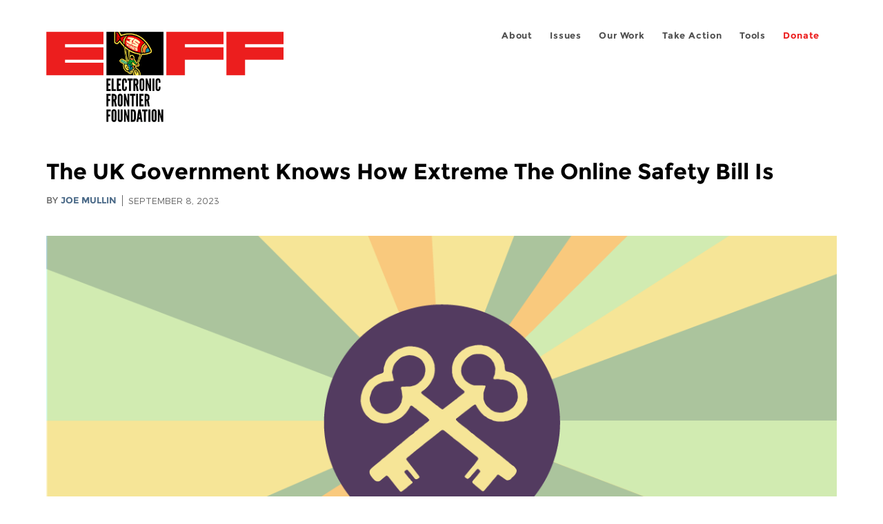

--- FILE ---
content_type: text/html; charset=utf-8
request_url: https://www.eff.org/el/deeplinks/2023/09/uk-government-knows-how-extreme-online-safety-bill
body_size: 13005
content:
<!DOCTYPE html>
  <!--[if IEMobile 7]><html class="no-js ie iem7" lang="en" dir="ltr"><![endif]-->
  <!--[if lte IE 6]><html class="no-js ie lt-ie9 lt-ie8 lt-ie7" lang="en" dir="ltr"><![endif]-->
  <!--[if (IE 7)&(!IEMobile)]><html class="no-js ie lt-ie9 lt-ie8" lang="en" dir="ltr"><![endif]-->
  <!--[if IE 8]><html class="no-js ie lt-ie9" lang="en" dir="ltr"><![endif]-->
  <!--[if (gte IE 9)|(gt IEMobile 7)]><html class="no-js ie" lang="en" dir="ltr" prefix="fb: http://ogp.me/ns/fb# og: http://ogp.me/ns#"><![endif]-->
  <!--[if !IE]><!--><html class="no-js" lang="en" dir="ltr" prefix="fb: http://ogp.me/ns/fb# og: http://ogp.me/ns#"><!--<![endif]-->
<head>
  <meta charset="utf-8" />
<meta name="author" content="Joe Mullin" />
<link href="https://www.eff.org/deeplinks/2023/09/uk-government-knows-how-extreme-online-safety-bill" rel="alternate" hreflang="en" />
<link href="https://www.eff.org/deeplinks/2023/09/uk-government-knows-how-extreme-online-safety-bill?language=es" rel="alternate" hreflang="es" />
<link rel="shortcut icon" href="https://www.eff.org/sites/all/themes/frontier/favicon.ico" type="image/vnd.microsoft.icon" />
<link rel="profile" href="http://www.w3.org/1999/xhtml/vocab" />
<meta name="HandheldFriendly" content="true" />
<meta name="MobileOptimized" content="width" />
<meta http-equiv="cleartype" content="on" />
<link rel="apple-touch-icon-precomposed" href="https://www.eff.org/sites/all/themes/phoenix/apple-touch-icon-precomposed-114x114.png" sizes="114x114" />
<link rel="apple-touch-icon" href="https://www.eff.org/sites/all/themes/phoenix/apple-touch-icon.png" />
<link rel="apple-touch-icon-precomposed" href="https://www.eff.org/sites/all/themes/phoenix/apple-touch-icon-precomposed.png" />
<meta name="description" content="The bill would empower the U.K. government, in certain situations, to demand that online platforms use government-approved software to search through all users’ photos, files, and messages, scanning for illegal content. Online services that don’t comply can be subject to extreme penalties, including criminal penalties." />
<meta name="viewport" content="width=device-width" />
<link rel="canonical" href="https://www.eff.org/deeplinks/2023/09/uk-government-knows-how-extreme-online-safety-bill" />
<meta name="generator" content="Drupal 7 (http://drupal.org)" />
<link rel="shortlink" href="https://www.eff.org/node/108820" />
<meta property="og:site_name" content="Electronic Frontier Foundation" />
<meta property="og:type" content="article" />
<meta property="og:title" content="The UK Government Knows How Extreme The Online Safety Bill Is" />
<meta property="og:url" content="https://www.eff.org/deeplinks/2023/09/uk-government-knows-how-extreme-online-safety-bill" />
<meta property="og:description" content="The bill would empower the U.K. government, in certain situations, to demand that online platforms use government-approved software to search through all users’ photos, files, and messages, scanning for illegal content. Online services that don’t comply can be subject to extreme penalties, including criminal penalties." />
<meta property="og:updated_time" content="2025-10-30T16:31:11-07:00" />
<meta property="og:image" content="https://www.eff.org/files/banner_library/OG-Encryption-DefendEncryption.png" />
<meta property="og:image:url" content="https://www.eff.org/files/banner_library/OG-Encryption-DefendEncryption.png" />
<meta property="og:image:secure_url" content="https://www.eff.org/files/banner_library/OG-Encryption-DefendEncryption.png" />
<meta property="og:image:type" content="image/png" />
<meta property="og:image:width" content="1200" />
<meta name="twitter:card" content="summary_large_image" />
<meta property="og:image:height" content="600" />
<meta name="twitter:site" content="@eff" />
<meta name="twitter:title" content="The UK Government Knows How Extreme The Online Safety Bill Is" />
<meta name="twitter:description" content="The bill would empower the U.K. government, in certain situations, to demand that online platforms use government-approved software to search through all users’ photos, files, and messages, scanning" />
<meta name="twitter:image" content="https://www.eff.org/files/banner_library/OG-Encryption-DefendEncryption.png" />
<meta name="twitter:image:width" content="1200" />
<meta name="twitter:image:height" content="600" />
<meta property="article:publisher" content="https://www.facebook.com/eff" />
<meta property="article:published_time" content="2023-09-08T17:15:52-07:00" />
<meta property="article:modified_time" content="2025-10-30T16:31:11-07:00" />
<meta itemprop="name" content="The UK Government Knows How Extreme The Online Safety Bill Is" />
<link rel="publisher" href="https://www.eff.org/" />
<meta itemprop="description" content="The bill would empower the U.K. government, in certain situations, to demand that online platforms use government-approved software to search through all users’ photos, files, and messages, scanning for illegal content. Online services that don’t comply can be subject to extreme penalties, including criminal penalties." />
<meta itemprop="image" content="https://www.eff.org/files/banner_library/OG-Encryption-DefendEncryption.png" />
  <title>The UK Government Knows How Extreme The Online Safety Bill Is | Electronic Frontier Foundation</title>
  <link type="text/css" rel="stylesheet" href="https://www.eff.org/files/css/css_ys5BgHL2TNyP6_lBf6AQ-QeeC9qTVIuIwGCz7AJJrJA.css" media="all" />
<link type="text/css" rel="stylesheet" href="https://www.eff.org/files/css/css_V3McJKq84FPXUFuViKaKZOcc8gTSkV2_ZXfIfELkuN4.css" media="all" />
<link type="text/css" rel="stylesheet" href="https://www.eff.org/files/css/css_kfXT8fL-c5E_QEO-LhU1d_l-l9go4nrJP9_oScaLr1Y.css" media="all" />
  <script>/**
 * @licstart The following is the entire license notice for the JavaScript
 * code in this page.
 *
 * Copyright (C) 2026  Electronic Frontier Foundation.
 *
 * The JavaScript code in this page is free software: you can redistribute
 * it and/or modify it under the terms of the GNU General Public License
 * (GNU GPL) as published by the Free Software Foundation, either version 3
 * of the License, or (at your option) any later version.  The code is
 * distributed WITHOUT ANY WARRANTY; without even the implied warranty of
 * MERCHANTABILITY or FITNESS FOR A PARTICULAR PURPOSE.  See the GNU GPL
 * for more details.
 *
 * As additional permission under GNU GPL version 3 section 7, you may
 * distribute non-source (e.g., minimized or compacted) forms of that code
 * without the copy of the GNU GPL normally required by section 4, provided
 * you include this license notice and a URL through which recipients can
 * access the Corresponding Source.
 *
 * @licend The above is the entire license notice for the JavaScript code
 * in this page.
 */
</script>
<script src="https://www.eff.org/files/js/js_qd8BaywA4mj4edyGLb52Px4-BwFqScI7dgPymNmaueA.js"></script>
<script src="https://www.eff.org/files/js/js_x2A4oj9_rCj5CWR_dGMHrobZW14ZVI9ruZKCDG7yyfM.js"></script>
<script src="https://www.eff.org/files/js/js_JnnBhcU_450W0hhr3R7PfHUC5xfoYmomQmnxDctMkS0.js"></script>
<script src="https://www.eff.org/files/js/js_g7t6BFiX3T9qjjMlQee69jfHL0muKHZPePq_j6OMDUA.js"></script>
<script src="https://www.eff.org/files/js/js_md9Q2Jg7iRdKo7Pq1Q7w1ueSSXHtr0mwNXdcBC7uaHU.js"></script>
<script>jQuery.extend(Drupal.settings, {"basePath":"\/","pathPrefix":"","setHasJsCookie":0,"lightbox2":{"rtl":"0","file_path":"\/(\\w\\w\/)public:\/","default_image":"\/sites\/all\/modules\/contrib\/lightbox2\/images\/brokenimage.jpg","border_size":10,"font_color":"000","box_color":"fff","top_position":"","overlay_opacity":"0.8","overlay_color":"000","disable_close_click":1,"resize_sequence":0,"resize_speed":10,"fade_in_speed":300,"slide_down_speed":10,"use_alt_layout":1,"disable_resize":0,"disable_zoom":1,"force_show_nav":0,"show_caption":1,"loop_items":1,"node_link_text":"","node_link_target":0,"image_count":"","video_count":"","page_count":"","lite_press_x_close":"press \u003Ca href=\u0022#\u0022 onclick=\u0022hideLightbox(); return FALSE;\u0022\u003E\u003Ckbd\u003Ex\u003C\/kbd\u003E\u003C\/a\u003E to close","download_link_text":"","enable_login":false,"enable_contact":false,"keys_close":"c x 27","keys_previous":"p 37","keys_next":"n 39","keys_zoom":"z","keys_play_pause":"32","display_image_size":"original","image_node_sizes":"()","trigger_lightbox_classes":"","trigger_lightbox_group_classes":"","trigger_slideshow_classes":"","trigger_lightframe_classes":"","trigger_lightframe_group_classes":"","custom_class_handler":0,"custom_trigger_classes":"","disable_for_gallery_lists":true,"disable_for_acidfree_gallery_lists":true,"enable_acidfree_videos":true,"slideshow_interval":5000,"slideshow_automatic_start":true,"slideshow_automatic_exit":true,"show_play_pause":true,"pause_on_next_click":false,"pause_on_previous_click":true,"loop_slides":false,"iframe_width":600,"iframe_height":400,"iframe_border":1,"enable_video":0,"useragent":"meta-externalagent\/1.1 (+https:\/\/developers.facebook.com\/docs\/sharing\/webmasters\/crawler)"},"responsive_menus":[{"selectors":"#header-sls-menu","container":"body","trigger_txt":"\u003Cspan class=\u0022mean-burger\u0022 \/\u003E\u003Cspan class=\u0022mean-burger\u0022 \/\u003E\u003Cspan class=\u0022mean-burger\u0022 \/\u003E","close_txt":"X","close_size":"18px","position":"right","media_size":"480","show_children":"1","expand_children":"0","expand_txt":"+","contract_txt":"-","remove_attrs":"1","responsive_menus_style":"mean_menu"}],"urlIsAjaxTrusted":{"\/search\/site":true},"piwikNoscript":{"image":"\u003Cimg style=\u0022position: absolute\u0022 src=\u0022https:\/\/anon-stats.eff.org\/js\/?idsite=1\u0026amp;rec=1\u0026amp;url=https%3A\/\/www.eff.org\/deeplinks\/2023\/09\/uk-government-knows-how-extreme-online-safety-bill\u0026amp;action_name=\u0026amp;urlref=\u0026amp;dimension2=blog\u0026amp;dimension3=108820\u0026amp;cvar=%7B%221%22%3A%5B%22author%22%2C%22855%22%5D%7D\u0022 width=\u00220\u0022 height=\u00220\u0022 alt=\u0022\u0022 \/\u003E"}});</script>
</head>
<body class="html not-front not-logged-in page-node page-node- page-node-108820 node-type-blog long-read-share-links  i18n-en section-deeplinks no-secondary-nav right-sidebar">
  <a href="#main-content" class="element-invisible element-focusable">Skip to main content</a>
    
<div id="mobile-nav" class="navigation">
  <div>
    <div class="panel-pane pane-main-nav-menu">
            <ul class="menu"><li class=""><a href="/about">About</a><ul class="menu"><li class="first leaf"><a href="/about/contact">Contact</a></li>
<li class="leaf"><a href="/press/contact">Press</a></li>
<li class="leaf"><a href="/about/staff" title="Details and contact information for the EFF&#039;s staff">People</a></li>
<li class="leaf"><a href="/about/opportunities">Opportunities</a></li>
<li class="last leaf"><a href="/35" title="">EFF&#039;s 35th Anniversary</a></li>
</ul></li>
<li class=""><a href="/work">Issues</a><ul class="menu"><li class="first leaf"><a href="/issues/free-speech">Free Speech</a></li>
<li class="leaf"><a href="/issues/privacy">Privacy</a></li>
<li class="leaf"><a href="/issues/innovation">Creativity and Innovation</a></li>
<li class="leaf"><a href="/issues/transparency">Transparency</a></li>
<li class="leaf"><a href="/issues/international">International</a></li>
<li class="last leaf"><a href="/issues/security">Security</a></li>
</ul></li>
<li class=""><a href="/updates">Our Work</a><ul class="menu"><li class="first leaf"><a href="/deeplinks">Deeplinks Blog</a></li>
<li class="leaf"><a href="/updates?type=press_release">Press Releases</a></li>
<li class="leaf"><a href="https://www.eff.org/events/list?type=event&amp;type=event" title="">Events</a></li>
<li class="leaf"><a href="/pages/legal-cases" title="">Legal Cases</a></li>
<li class="leaf"><a href="/updates?type=whitepaper">Whitepapers</a></li>
<li class="leaf"><a href="https://www.eff.org/how-to-fix-the-internet-podcast" title="">Podcast</a></li>
<li class="last leaf"><a href="https://www.eff.org/about/annual-reports-and-financials" title="">Annual Reports</a></li>
</ul></li>
<li class=""><a href="https://act.eff.org/">Take Action</a><ul class="menu"><li class="first leaf"><a href="https://act.eff.org/">Action Center</a></li>
<li class="leaf"><a href="https://efa.eff.org" title="">Electronic Frontier Alliance</a></li>
<li class="last leaf"><a href="/about/opportunities/volunteer">Volunteer</a></li>
</ul></li>
<li class=""><a href="/pages/tools">Tools</a><ul class="menu"><li class="first leaf"><a href="https://www.eff.org/pages/privacy-badger" title="">Privacy Badger</a></li>
<li class="leaf"><a href="https://www.eff.org/pages/surveillance-self-defense" title="">Surveillance Self-Defense</a></li>
<li class="leaf"><a href="https://www.eff.org/pages/certbot" title="">Certbot</a></li>
<li class="leaf"><a href="https://www.eff.org/pages/atlas-surveillance" title="">Atlas of Surveillance</a></li>
<li class="leaf"><a href="https://www.eff.org/pages/cover-your-tracks" title="">Cover Your Tracks</a></li>
<li class="leaf"><a href="https://sls.eff.org/" title="">Street Level Surveillance</a></li>
<li class="last leaf"><a href="/pages/apkeep" title="">apkeep</a></li>
</ul></li>
<li class=""><a href="https://supporters.eff.org/donate/join-eff-today" title="Donate to EFF">Donate</a><ul class="menu"><li class="first leaf"><a href="https://supporters.eff.org/donate/join-eff-today">Donate to EFF</a></li>
<li class="leaf"><a href="/givingsociety" title="">Giving Societies</a></li>
<li class="leaf"><a href="https://shop.eff.org">Shop</a></li>
<li class="leaf"><a href="https://www.eff.org/thanks#organizational_members" title="">Sponsorships</a></li>
<li class="leaf"><a href="https://www.eff.org/pages/other-ways-give-and-donor-support" title="">Other Ways to Give</a></li>
<li class="last leaf"><a href="/pages/membership-faq" title="Frequently Asked Questions and other information about EFF Memberships.">Membership FAQ</a></li>
</ul></li>
<li class=""><a href="https://supporters.eff.org/donate/site-m--h" title="Donate to EFF">Donate</a><ul class="menu"><li class="first leaf"><a href="https://supporters.eff.org/donate/site-m--h">Donate to EFF</a></li>
<li class="leaf"><a href="https://shop.eff.org" title="">Shop</a></li>
<li class="last leaf"><a href="https://www.eff.org/pages/other-ways-give-and-donor-support" title="">Other Ways to Give</a></li>
</ul></li>
</ul>    </div>
  </div>
  <hr/>
  <div id="mobile-signup">
    Email updates on news, actions,<br/>
    and events in your area.
  </div>
  <div id="mobile-signup-button">
    <a  href="https://eff.org/signup">Join EFF Lists</a>
  </div>
  <div id="mobile-footer-bottom">
    <div class="panel-pane pane-block pane-menu-menu-footer-bottom">
            <ul class="menu"><li class="first leaf"><a href="/copyright">Copyright (CC BY)</a></li>
<li class="leaf"><a href="/pages/trademark-and-brand-usage-policy" title="Trademark and Brand Usage Policy">Trademark</a></li>
<li class="leaf"><a href="/policy">Privacy Policy</a></li>
<li class="last leaf"><a href="/thanks">Thanks</a></li>
</ul>    </div>
  </div>
</div>

<div id="masthead-mobile-wrapper">
  <div id="masthead-mobile">
    <div class="branding">
      <div class="panel-pane pane-page-site-name">
            <a href="/">Electronic Frontier Foundation</a>    </div>
    </div>

    <div class="hamburger"></div>

    <div class="donate">
      <a href="https://supporters.eff.org/donate/site-m--m">Donate</a>
    </div>
  </div>
</div>

<div id="site_banner">
  </div>

<header id="header">
  <div id="page">
    <div id="masthead-wrapper">
      <div id="masthead">
        <div class="branding">
          <div class="panel-pane pane-page-site-name">
            <a href="/">Electronic Frontier Foundation</a>    </div>
        </div>
        <div id="main-menu-nav" class="navigation">
          <div>
            <div class="panel-pane pane-main-nav-menu">
            <ul class="menu"><li class=""><a href="/about">About</a><ul class="menu"><li class="first leaf"><a href="/about/contact">Contact</a></li>
<li class="leaf"><a href="/press/contact">Press</a></li>
<li class="leaf"><a href="/about/staff" title="Details and contact information for the EFF&#039;s staff">People</a></li>
<li class="leaf"><a href="/about/opportunities">Opportunities</a></li>
<li class="last leaf"><a href="/35" title="">EFF&#039;s 35th Anniversary</a></li>
</ul></li>
<li class=""><a href="/work">Issues</a><ul class="menu"><li class="first leaf"><a href="/issues/free-speech">Free Speech</a></li>
<li class="leaf"><a href="/issues/privacy">Privacy</a></li>
<li class="leaf"><a href="/issues/innovation">Creativity and Innovation</a></li>
<li class="leaf"><a href="/issues/transparency">Transparency</a></li>
<li class="leaf"><a href="/issues/international">International</a></li>
<li class="last leaf"><a href="/issues/security">Security</a></li>
</ul></li>
<li class=""><a href="/updates">Our Work</a><ul class="menu"><li class="first leaf"><a href="/deeplinks">Deeplinks Blog</a></li>
<li class="leaf"><a href="/updates?type=press_release">Press Releases</a></li>
<li class="leaf"><a href="https://www.eff.org/events/list?type=event&amp;type=event" title="">Events</a></li>
<li class="leaf"><a href="/pages/legal-cases" title="">Legal Cases</a></li>
<li class="leaf"><a href="/updates?type=whitepaper">Whitepapers</a></li>
<li class="leaf"><a href="https://www.eff.org/how-to-fix-the-internet-podcast" title="">Podcast</a></li>
<li class="last leaf"><a href="https://www.eff.org/about/annual-reports-and-financials" title="">Annual Reports</a></li>
</ul></li>
<li class=""><a href="https://act.eff.org/">Take Action</a><ul class="menu"><li class="first leaf"><a href="https://act.eff.org/">Action Center</a></li>
<li class="leaf"><a href="https://efa.eff.org" title="">Electronic Frontier Alliance</a></li>
<li class="last leaf"><a href="/about/opportunities/volunteer">Volunteer</a></li>
</ul></li>
<li class=""><a href="/pages/tools">Tools</a><ul class="menu"><li class="first leaf"><a href="https://www.eff.org/pages/privacy-badger" title="">Privacy Badger</a></li>
<li class="leaf"><a href="https://www.eff.org/pages/surveillance-self-defense" title="">Surveillance Self-Defense</a></li>
<li class="leaf"><a href="https://www.eff.org/pages/certbot" title="">Certbot</a></li>
<li class="leaf"><a href="https://www.eff.org/pages/atlas-surveillance" title="">Atlas of Surveillance</a></li>
<li class="leaf"><a href="https://www.eff.org/pages/cover-your-tracks" title="">Cover Your Tracks</a></li>
<li class="leaf"><a href="https://sls.eff.org/" title="">Street Level Surveillance</a></li>
<li class="last leaf"><a href="/pages/apkeep" title="">apkeep</a></li>
</ul></li>
<li class=""><a href="https://supporters.eff.org/donate/join-eff-today" title="Donate to EFF">Donate</a><ul class="menu"><li class="first leaf"><a href="https://supporters.eff.org/donate/join-eff-today">Donate to EFF</a></li>
<li class="leaf"><a href="/givingsociety" title="">Giving Societies</a></li>
<li class="leaf"><a href="https://shop.eff.org">Shop</a></li>
<li class="leaf"><a href="https://www.eff.org/thanks#organizational_members" title="">Sponsorships</a></li>
<li class="leaf"><a href="https://www.eff.org/pages/other-ways-give-and-donor-support" title="">Other Ways to Give</a></li>
<li class="last leaf"><a href="/pages/membership-faq" title="Frequently Asked Questions and other information about EFF Memberships.">Membership FAQ</a></li>
</ul></li>
<li class=""><a href="https://supporters.eff.org/donate/site-m--h" title="Donate to EFF">Donate</a><ul class="menu"><li class="first leaf"><a href="https://supporters.eff.org/donate/site-m--h">Donate to EFF</a></li>
<li class="leaf"><a href="https://shop.eff.org" title="">Shop</a></li>
<li class="last leaf"><a href="https://www.eff.org/pages/other-ways-give-and-donor-support" title="">Other Ways to Give</a></li>
</ul></li>
</ul>    </div>
          </div>
          <div id="search-box">
                      </div>
        </div>
      </div>
    </div>
  </div>
</header>

<noscript>
  <div class="primary-nav-nojs">
  </div>
</noscript>

<!-- See if there's anything above the banner -->
  <div class="above-banner">
    <div class="panel-pane pane-page-title">
            <h1>The UK Government Knows How Extreme The Online Safety Bill Is</h1>
    </div>
<div class="panel-pane pane-eff-content-type">
            DEEPLINKS BLOG    </div>
<div class="panel-pane pane-eff-author">
            <div class="byline">By <a href="/about/staff/joe-mullin">Joe Mullin</a></div><div class="date">September 8, 2023</div>    </div>
  </div>

<!-- See if there's anything in the banner -->
  <div class="banner-wrapper">
    <div class="panel-pane pane-banner  column">
            <div class="banner"><img src="https://www.eff.org/files/banner_library/OG-Encryption-DefendEncryption.png" alt="" /></div>    </div>
  </div>

  <div id="main-content">
    <div id="breadcrumb">
          </div>

          <div class="main-column">
            <div class="panel-pane pane-page-title">
            <h1>The UK Government Knows How Extreme The Online Safety Bill Is</h1>
    </div>
<div class="panel-pane pane-page-content">
            
<div class="long-read">
    <div class="onecol column content-wrapper">
      <div class="panel-pane pane-eff-share-blog mobile">
            <div class="share-links">
  <strong>Share It</strong>
  
  <a class="share-mastodon" href="https://mastodonshare.com/?text&url=https://www.eff.org/deeplinks/2023/09/uk-government-knows-how-extreme-online-safety-bill" target="_blank" ><span class="element-invisible">Share on Mastodon</span><i></i></a>
  <a class="share-twitter" href="https://twitter.com/intent/tweet?text=The%20UK%20Government%20Knows%20How%20Extreme%20The%20Online%20Safety%20Bill%20Is&amp;url=https%3A//www.eff.org/deeplinks/2023/09/uk-government-knows-how-extreme-online-safety-bill&amp;via=eff&amp;related=eff" target="_blank" title="Share on Twitter"><span class="element-invisible">Share on Twitter</span><i></i></a>
  <a class="share-facebook" href="https://www.facebook.com/share.php?u=https%3A//www.eff.org/deeplinks/2023/09/uk-government-knows-how-extreme-online-safety-bill&amp;title=The%20UK%20Government%20Knows%20How%20Extreme%20The%20Online%20Safety%20Bill%20Is" target="_blank" title="Share on Facebook"><span class="element-invisible">Share on Facebook</span><i></i></a>
  <a class="share-clipboard disabled" href="https://www.eff.org/deeplinks/2023/09/uk-government-knows-how-extreme-online-safety-bill" title="Copy to clipboard"><span class="element-invisible">Copy link</span><i></i></a>
  <div style="clear: both"></div>
</div>    </div>
    </div>

    <div class="onecol column content-banner">
      <div class="panel-pane pane-entity-field pane-node-field-banner-graphic">
            <div class="field field--name-field-banner-graphic field--type-image field--label-hidden"><div class="field__items"><div class="field__item even"><img src="https://www.eff.org/files/styles/resized_banner/public/banner_library/OG-Encryption-DefendEncryption.png?itok=bdxk6Y_n" width="1200" height="600" alt="" /></div></div></div>    </div>
    </div>

    <div class="onecol column content-wrapper">
      <div class="column main-content">
        <div class="panel-pane pane-entity-view pane-node">
            <article role="article" class="node node--blog node--promoted node--full node--blog--full">
  
  
  <div class="node__content">
    <div class="eff-translation-links"></div><div class="field field--name-body field--type-text-with-summary field--label-hidden"><div class="field__items"><div class="field__item even"><p><span>The </span><a href="https://bills.parliament.uk/bills/3137"><span>U.K.’s Online Safety Bill</span></a> (<span>OSB) has passed a critical final stage in the House of Lords, and envisions a potentially vast scheme to surveil internet users. </span></p>
<p><span>The bill would empower the U.K. government, in certain situations, to demand that online platforms use government-approved software to search through all users’ photos, files, and messages, scanning for illegal content. Online services that don’t comply can be subject to extreme penalties, including criminal penalties. </span></p>
<p><span>Such a backdoor scanning system can and will be exploited by bad actors. It will also <a href="https://www.eff.org/deeplinks/2022/08/googles-scans-private-photos-led-false-accusations-child-abuse">produce false positives</a>, leading to false accusations of child abuse that will have to be resolved. That’s why the OSB is incompatible with end-to-end encryption—and human rights. EFF has strongly <a href="https://www.eff.org/pages/uk-online-safety-bill-massive-threat-online-privacy-security-and-speech">opposed this bill</a> from the start. </span></p>
<p><span>Now, with the bill on the verge of becoming U.K. law, the U.K. government has sheepishly acknowledged that it may not be able to make use of some aspects of this law. During a </span><a href="https://hansard.parliament.uk/lords/2023-09-06/debates/4AC6A32E-0C53-46C7-A714-AD4165C484D7/OnlineSafetyBill"><span>final debate</span></a><span> over the bill, a representative of the government said that orders to scan user files “can be issued only where technically feasible,” as determined by Ofcom, the U.K.’s telecom regulatory agency. He also said any such order must be compatible with U.K. and European human rights law. </span></p>
<p><span>That’s a notable step back, since previously the same representative, Lord Parkinson of Whitley Bay, </span><a href="https://www.eff.org/deeplinks/2023/07/uk-government-very-close-eroding-encryption-worldwide"><span>said in a letter to the House of Lords</span></a><span> that the technology that would magically make invasive scanning co-exist with end-to-end encryption </span><i><span>already existed</span></i><span>. “We have seen companies develop such solutions for platforms with end-to-end encryption before,” wrote Lord Parkinson in that letter. </span></p>
<p><span>Now, Parkinson has come quite close to admitting that such technology does not, in fact, exist. On Tuesday, </span><a href="https://hansard.parliament.uk/lords/2023-09-06/debates/4AC6A32E-0C53-46C7-A714-AD4165C484D7/OnlineSafetyBill"><span>he said</span></a><span>: </span></p>
<blockquote><p><span>There is no intention by the Government to weaken the encryption technology used by platforms, and we have built strong safeguards into the Bill to ensure that users’ privacy is protected.</span></p>
<p><span>If appropriate technology which meets these requirements does not exist, Ofcom cannot require its use. That is why the powers include the ability for Ofcom to require companies to make best endeavors to develop or source a new solution. </span></p>
</blockquote>
<p><span>The same day that these public statements were made, </span><a href="https://www.ft.com/content/770e58b1-a299-4b7b-a129-bded8649a43b?shareType=nongift"><span>news</span></a> <a href="https://www.wired.com/story/britain-admits-defeat-online-safety-bill-encryption/"><span>outlets</span></a><span> reported that the U.K. government privately acknowledged that there is no technology that could examine end-to-end encrypted messages while respecting user privacy. </span></p>
<h3><b>People Need Privacy, Not Weak Promises</b></h3>
<p><span>Let’s be clear: weak statements by government ministers, such as the hedging from Lord Parkinson during this week’s debate, are no substitute for real privacy rights. </span></p>
<p><span>Nothing in the law’s text has changed. The OSB gives the U.K. government the right to order message and photo-scanning, and that will harm the privacy and security of internet users worldwide. These powers, enshrined in Clause 122 of the OSB, are now set to become law. After that, the regulator in charge of enforcing the law, Ofcom, will have to devise and publish a set of regulations regarding how the law will be enforced. </span></p>
<p><span>Several companies that provide end-to-end encrypted services </span><a href="https://element.io/blog/the-uks-online-safety-bill-undermines-everyones-safety/"><span>have said they will withdraw from the U.K.</span></a><span> if Ofcom actually takes the extreme choice of requiring examination of currently encrypted messages. Those companies include Meta-owned WhatsApp, Signal, and U.K.-based Element, among others. </span></p>
<p>While it’s the last minute, Members of Parliament still could introduce an amendment with real protections for user privacy, including an explicit protection for real end-to-end encryption.  </p>
<p><span>Failing that, Ofcom should publish regulations that make clear that there is no available technology that can allow for scanning of user data to co-exist with strong encryption and privacy. </span></p>
<p><span>Finally, lawmakers in other jurisdictions, including the United States, should take heed of the embarrassing result of passing a law that is not just deceptive, but unhinged from computational reality. The U.K. government has insisted that through software “magic,” a system in which they can examine or scan everything will also somehow be a privacy-protecting system. Faced with the reality of this contradiction, the government has turned to an 11th hour campaign to assure people that the powers it has demanded simply won’t be used.</span></p>

</div></div></div>  </div>

          </article>
    </div>
<div class="panel-pane pane-entity-field pane-node-field-issue">
          <h2 class="pane-title">Related Issues</h2>
        <div class="field field--name-field-issue field--type-taxonomy-term-reference field--label-hidden"><div class="field__items"><div class="field__item even"><a href="/issues/end-end-encryption">End-to-End Encryption</a></div><div class="field__item odd"><a href="/issues/privacy">Privacy</a></div><div class="field__item even"><a href="/issues/age-verification">Age Verification and Age Gating: Resource Hub</a></div></div></div>    </div>
<div class="panel-pane pane-eff-share-blog mobile">
            <div class="share-links">
  <strong>Share It</strong>
  
  <a class="share-mastodon" href="https://mastodonshare.com/?text&url=https://www.eff.org/deeplinks/2023/09/uk-government-knows-how-extreme-online-safety-bill" target="_blank" ><span class="element-invisible">Share on Mastodon</span><i></i></a>
  <a class="share-twitter" href="https://twitter.com/intent/tweet?text=The%20UK%20Government%20Knows%20How%20Extreme%20The%20Online%20Safety%20Bill%20Is&amp;url=https%3A//www.eff.org/deeplinks/2023/09/uk-government-knows-how-extreme-online-safety-bill&amp;via=eff&amp;related=eff" target="_blank" title="Share on Twitter"><span class="element-invisible">Share on Twitter</span><i></i></a>
  <a class="share-facebook" href="https://www.facebook.com/share.php?u=https%3A//www.eff.org/deeplinks/2023/09/uk-government-knows-how-extreme-online-safety-bill&amp;title=The%20UK%20Government%20Knows%20How%20Extreme%20The%20Online%20Safety%20Bill%20Is" target="_blank" title="Share on Facebook"><span class="element-invisible">Share on Facebook</span><i></i></a>
  <a class="share-clipboard disabled" href="https://www.eff.org/deeplinks/2023/09/uk-government-knows-how-extreme-online-safety-bill" title="Copy to clipboard"><span class="element-invisible">Copy link</span><i></i></a>
  <div style="clear: both"></div>
</div>    </div>
<div class="panel-pane pane-custom pane-1">
            <div data-form-id="6e937ff0-816d-f011-bec2-00224804004a" data-form-api-url="https://public-usa.mkt.dynamics.com/api/v1.0/orgs/94400758-7964-ef11-a66d-6045bd003934/landingpageforms" data-cached-form-url="https://assets-usa.mkt.dynamics.com/94400758-7964-ef11-a66d-6045bd003934/digitalassets/forms/6e937ff0-816d-f011-bec2-00224804004a"></div>
        <script src="https://cxppusa1formui01cdnsa01-endpoint.azureedge.net/usa/FormLoader/FormLoader.bundle.js"></script>

    </div>
<div class="panel-pane pane-views-panes pane-blog-related-content-panel-pane-1">
          <h2 class="pane-title">Related Updates</h2>
        <div class="view view-blog-related-content view-id-blog_related_content view-display-id-panel_pane_1 teaser-feed view-dom-id-83fbcd4e5fde2a352dd4eba85387a001">
        
  
  
      <div class="view-content">
        <div class="views-row views-row-1 views-row-odd views-row-first">
    <article role="article" class="node node--blog node--promoted node-teaser node--teaser node--blog--teaser">
      <header>
      <div class="field field--name-field-banner-graphic field--type-image field--label-hidden"><div class="field__items"><div class="field__item even"><div class="teaser-thumbnail"><a href="/deeplinks/2025/12/defending-encryption-us-and-abroad-2025-review"><img src="https://www.eff.org/files/styles/teaser/public/banner_library/yearinreview_1200x600px_banner_2025.jpg?itok=1K-kqXYa" width="500" height="250" alt="Bullhorn with &quot;2025 Year in Review&quot; coming out of it in bold letters" /></a></div></div></div></div><div class="node-content-type-byline blog"><a href="/updates?type=blog">Deeplinks Blog</a>
<span class="node-author"> by <a href="/about/staff/thorin-klosowski-0">Thorin Klosowski</a></span>
<span class="node-date"> | December 28, 2025</span>
</div>              <h3 class="node__title"><a href="/deeplinks/2025/12/defending-encryption-us-and-abroad-2025-review" rel="bookmark">Defending Encryption in the U.S. and Abroad: 2025 in Review</a></h3>
            
    </header>
  
  
  <div class="node__content">
    <div class="eff-translation-links"></div><div class="field field--name-body field--type-text-with-summary field--label-hidden"><div class="field__items"><div class="field__item even">Defending encryption has long been a bedrock of our work. Privacy in conversations or storing data is impossible without encryption. And this year we’ve seen attacks on these rights from all around the world.</div></div></div>  </div>

          </article>
  </div>
  <div class="views-row views-row-2 views-row-even">
    <article role="article" class="node node--blog node--promoted node-teaser node--teaser node--blog--teaser">
      <header>
      <div class="field field--name-field-banner-graphic field--type-image field--label-hidden"><div class="field__items"><div class="field__item even"><div class="teaser-thumbnail"><a href="/deeplinks/2025/12/after-years-controversy-eus-chat-control-nears-its-final-hurdle-what-know"><img src="https://www.eff.org/files/styles/teaser/public/banner_library/encryption-poc-chelsea-saunders.png?itok=q8_eaXs1" width="500" height="250" alt="People communicating on devices with encryption, art by Chelsea Saunders" /></a></div></div></div></div><div class="node-content-type-byline blog"><a href="/updates?type=blog">Deeplinks Blog</a>
<span class="node-author"> by <a href="/about/staff/christoph-schmon">Christoph Schmon</a>, <a href="/about/staff/thorin-klosowski-0">Thorin Klosowski</a></span>
<span class="node-date"> | December 3, 2025</span>
</div>              <h3 class="node__title"><a href="/deeplinks/2025/12/after-years-controversy-eus-chat-control-nears-its-final-hurdle-what-know" rel="bookmark">After Years of Controversy, the EU’s Chat Control Nears Its Final Hurdle: What to Know</a></h3>
            
    </header>
  
  
  <div class="node__content">
    <div class="eff-translation-links"></div><div class="field field--name-body field--type-text-with-summary field--label-hidden"><div class="field__items"><div class="field__item even">After a years-long battle, the European Commission’s “Chat Control” plan, which would mandate mass scanning and other encryption-breaking measures, at last codifies agreement on a position within the Council of the EU, representing EU States. The good news is that the most controversial part, the forced requirement to scan encrypted...</div></div></div>  </div>

          </article>
  </div>
  <div class="views-row views-row-3 views-row-odd">
    <article role="article" class="node node--blog node--promoted node-teaser node--teaser node--blog--teaser">
      <header>
      <div class="field field--name-field-banner-graphic field--type-image field--label-hidden"><div class="field__items"><div class="field__item even"><div class="teaser-thumbnail"><a href="/deeplinks/2025/10/once-again-chat-control-flails-after-strong-public-pressure"><img src="https://www.eff.org/files/styles/teaser/public/banner_library/OG-Encryption-DefendEncryption.png?itok=H8M3voMX" width="500" height="250" alt="" /></a></div></div></div></div><div class="node-content-type-byline blog"><a href="/updates?type=blog">Deeplinks Blog</a>
<span class="node-author"> by <a href="/about/staff/thorin-klosowski-0">Thorin Klosowski</a></span>
<span class="node-date"> | October 31, 2025</span>
</div>              <h3 class="node__title"><a href="/deeplinks/2025/10/once-again-chat-control-flails-after-strong-public-pressure" rel="bookmark">Once Again, Chat Control Flails After Strong Public Pressure</a></h3>
            
    </header>
  
  
  <div class="node__content">
    <div class="eff-translation-links"></div><div class="field field--name-body field--type-text-with-summary field--label-hidden"><div class="field__items"><div class="field__item even">The European Union Council pushed for a dangerous plan to scan encrypted messages, and once again people around the world called out the risks loudly enough that the current Danish presidency has decided to withdraw the plan.</div></div></div>  </div>

          </article>
  </div>
  <div class="views-row views-row-4 views-row-even">
    <article role="article" class="node node--blog node--promoted node-teaser node--teaser node--blog--teaser">
      <header>
      <div class="field field--name-field-banner-graphic field--type-image field--label-hidden"><div class="field__items"><div class="field__item even"><div class="teaser-thumbnail"><a href="/deeplinks/2025/10/when-ai-and-secure-chat-meet-users-deserve-strong-controls-over-how-they-interact"><img src="https://www.eff.org/files/styles/teaser/public/banner_library/2019-security.png?itok=0RuptOZF" width="500" height="250" alt="crossed keys security icon banner" title="crossed keys security icon banner" /></a></div></div></div></div><div class="node-content-type-byline blog"><a href="/updates?type=blog">Deeplinks Blog</a>
<span class="node-author"> by <a href="/about/staff/thorin-klosowski-0">Thorin Klosowski</a></span>
<span class="node-date"> | October 23, 2025</span>
</div>              <h3 class="node__title"><a href="/deeplinks/2025/10/when-ai-and-secure-chat-meet-users-deserve-strong-controls-over-how-they-interact" rel="bookmark">When AI and Secure Chat Meet, Users Deserve Strong Controls Over How They Interact</a></h3>
            
    </header>
  
  
  <div class="node__content">
    <div class="eff-translation-links"></div><div class="field field--name-body field--type-text-with-summary field--label-hidden"><div class="field__items"><div class="field__item even">Both Google and Apple are cramming new AI features into their phones and other devices, and neither company has offered clear ways to control which apps those AI systems can access. Recent issues around WhatsApp on both Android and iPhone demonstrate how these interactions can go sideways, risking revealing chat...</div></div></div>  </div>

          </article>
  </div>
  <div class="views-row views-row-5 views-row-odd">
    <article role="article" class="node node--blog node--promoted node-teaser node--teaser node--blog--teaser">
      <header>
      <div class="field field--name-field-banner-graphic field--type-image field--label-hidden"><div class="field__items"><div class="field__item even"><div class="teaser-thumbnail"><a href="/deeplinks/2025/10/uk-still-trying-backdoor-encryption-apple-users"><img src="https://www.eff.org/files/styles/teaser/public/banner_library/OG-Encryption-DefendEncryption.png?itok=H8M3voMX" width="500" height="250" alt="" /></a></div></div></div></div><div class="node-content-type-byline blog"><a href="/updates?type=blog">Deeplinks Blog</a>
<span class="node-author"> by <a href="/about/staff/thorin-klosowski-0">Thorin Klosowski</a></span>
<span class="node-date"> | October 1, 2025</span>
</div>              <h3 class="node__title"><a href="/deeplinks/2025/10/uk-still-trying-backdoor-encryption-apple-users" rel="bookmark">The UK Is Still Trying to Backdoor Encryption for Apple Users</a></h3>
            
    </header>
  
  
  <div class="node__content">
    <div class="eff-translation-links"></div><div class="field field--name-body field--type-text-with-summary field--label-hidden"><div class="field__items"><div class="field__item even"><p>The <a href="https://www.ft.com/content/d101fd62-14f9-4f51-beff-ea41e8794265?accessToken=zwAGQBl4pP6YkdPRAf1iFPlPUdO-_-pB6HlCZQ.MEYCIQDqJlwcbpQ4rrKlgeSJtbcTgqpW4uTX3yGMCHf2gdS0fQIhAMtU15LHqeHwAXTZ3wWJLDzI72kjsauSKc8OEDpim1Gx&amp;sharetype=gift&amp;token=3767767d-fe68-4911-a97e-c067715e061e">Financial Times reports that</a> the U.K. is once again demanding that Apple create a backdoor into its encrypted backup services. The only change <a href="https://www.eff.org/deeplinks/2025/02/uks-demands-apple-break-encryption-emergency-us-all">since the last time</a> they demanded this is that the order is allegedly limited to only apply to British users. That doesn’t make it...</p></div></div></div>  </div>

          </article>
  </div>
  <div class="views-row views-row-6 views-row-even">
    <article role="article" class="node node--blog node--promoted node-teaser node--teaser node--blog--teaser">
      <header>
      <div class="field field--name-field-banner-graphic field--type-image field--label-hidden"><div class="field__items"><div class="field__item even"><div class="teaser-thumbnail"><a href="/deeplinks/2025/09/chat-control-back-menu-eu-it-still-must-be-stopped-0"><img src="https://www.eff.org/files/styles/teaser/public/banner_library/encryption-poc-chelsea-saunders.png?itok=q8_eaXs1" width="500" height="250" alt="People communicating on devices with encryption, art by Chelsea Saunders" /></a></div></div></div></div><div class="node-content-type-byline blog"><a href="/updates?type=blog">Deeplinks Blog</a>
<span class="node-author"> by <a href="/about/staff/thorin-klosowski-0">Thorin Klosowski</a></span>
<span class="node-date"> | September 29, 2025</span>
</div>              <h3 class="node__title"><a href="/deeplinks/2025/09/chat-control-back-menu-eu-it-still-must-be-stopped-0" rel="bookmark">Chat Control Is Back on the Menu in the EU. It Still Must Be Stopped</a></h3>
            
    </header>
  
  
  <div class="node__content">
    <div class="eff-translation-links"></div><div class="field field--name-body field--type-text-with-summary field--label-hidden"><div class="field__items"><div class="field__item even"><p>The European Union Council is <a href="https://www.eff.org/deeplinks/2024/06/eu-council-presidents-last-ditch-effort-mass-scanning-must-be-rejected">once again debating</a> its controversial message scanning proposal, aka “Chat Control,” that would lead to the scanning of private conversations of billions of people. Chat Control, which EFF <a href="https://www.globalencryption.org/2024/05/joint-statement-on-the-dangers-of-the-may-2024-council-of-the-eu-compromise-proposal-on-eu-csam/">has strongly opposed</a> since it was <a href="https://www.eff.org/deeplinks/2022/05/eu-commissions-new-proposal-would-undermine-encryption-and-scan-our-messages">first introduced</a> in 2022, keeps being mildly tweaked...</p></div></div></div>  </div>

          </article>
  </div>
  <div class="views-row views-row-7 views-row-odd">
    <article role="article" class="node node--blog node--promoted node-teaser node--teaser node--blog--teaser">
      <header>
      <div class="field field--name-field-banner-graphic field--type-image field--label-hidden"><div class="field__items"><div class="field__item even"><div class="teaser-thumbnail"><a href="/deeplinks/2025/09/what-whatsapps-advanced-chat-privacy-really-does"><img src="https://www.eff.org/files/styles/teaser/public/banner_library/encryption-poc-chelsea-saunders.png?itok=q8_eaXs1" width="500" height="250" alt="People communicating on devices with encryption, art by Chelsea Saunders" /></a></div></div></div></div><div class="node-content-type-byline blog"><a href="/updates?type=blog">Deeplinks Blog</a>
<span class="node-author"> by <a href="/about/staff/thorin-klosowski-0">Thorin Klosowski</a></span>
<span class="node-date"> | September 2, 2025</span>
</div>              <h3 class="node__title"><a href="/deeplinks/2025/09/what-whatsapps-advanced-chat-privacy-really-does" rel="bookmark">What WhatsApp’s “Advanced Chat Privacy” Really Does</a></h3>
            
    </header>
  
  
  <div class="node__content">
    <div class="eff-translation-links"></div><div class="field field--name-body field--type-text-with-summary field--label-hidden"><div class="field__items"><div class="field__item even">In April, WhatsApp launched its “Advanced Chat Privacy” feature, which, once enabled, disables using certain AI features in chats and prevents conversations from being exported. Since its launch, an inaccurate viral post has been ping-ponging around social networks, creating confusion around what exactly it does.</div></div></div>  </div>

          </article>
  </div>
  <div class="views-row views-row-8 views-row-even">
    <article role="article" class="node node--blog node--promoted node-teaser node--teaser node--blog--teaser">
      <header>
      <div class="field field--name-field-banner-graphic field--type-image field--label-hidden"><div class="field__items"><div class="field__item even"><div class="teaser-thumbnail"><a href="/deeplinks/2025/07/radio-hobbyists-rejoice-good-news-lora-mesh"><img src="https://www.eff.org/files/styles/teaser/public/banner_library/icons-dweb-2.png?itok=dqODXZdA" width="500" height="250" alt="digital icons interconnected" /></a></div></div></div></div><div class="node-content-type-byline blog"><a href="/updates?type=blog">Deeplinks Blog</a>
<span class="node-author"> by <a href="/about/staff/william-budington">Bill Budington</a></span>
<span class="node-date"> | July 16, 2025</span>
</div>              <h3 class="node__title"><a href="/deeplinks/2025/07/radio-hobbyists-rejoice-good-news-lora-mesh" rel="bookmark">Radio Hobbyists, Rejoice! Good News for LoRa &amp; Mesh</a></h3>
            
    </header>
  
  
  <div class="node__content">
    <div class="eff-translation-links"></div><div class="field field--name-body field--type-text-with-summary field--label-hidden"><div class="field__items"><div class="field__item even">A set of radio devices and technologies are opening the doorway to new and revolutionary forms of communication. These have the potential to break down the over-reliance on traditional network hierarchies, and present collaborative alternatives where resistance to censorship, control and surveillance are baked into the network topography itself.</div></div></div>  </div>

          </article>
  </div>
  <div class="views-row views-row-9 views-row-odd">
    <article role="article" class="node node--blog node--promoted node-teaser node--teaser node--blog--teaser">
      <header>
      <div class="field field--name-field-banner-graphic field--type-image field--label-hidden"><div class="field__items"><div class="field__item even"><div class="teaser-thumbnail"><a href="/deeplinks/2025/06/how-cops-can-get-your-private-online-data"><img src="https://www.eff.org/files/styles/teaser/public/banner_library/police-surveillance-hat.jpg?itok=LKH-m4nf" width="500" height="250" alt="A silhouette of a police officer, with spying eye on his hat" /></a></div></div></div></div><div class="node-content-type-byline blog"><a href="/updates?type=blog">Deeplinks Blog</a>
<span class="node-author"> by <a href="/about/staff/rory-mir">Rory Mir</a>, <a href="/about/staff/aaron-mackey">Aaron Mackey</a></span>
<span class="node-date"> | June 26, 2025</span>
</div>              <h3 class="node__title"><a href="/deeplinks/2025/06/how-cops-can-get-your-private-online-data" rel="bookmark">How Cops Can Get Your Private Online Data</a></h3>
            
    </header>
  
  
  <div class="node__content">
    <div class="eff-translation-links"></div><div class="field field--name-body field--type-text-with-summary field--label-hidden"><div class="field__items"><div class="field__item even">Can the cops get your online data? In short, yes. There are a variety of US federal and state laws which give law enforcement powers to obtain information that you provided to online services. But, there are steps you as a user and/or as a service provider can take to...</div></div></div>  </div>

          </article>
  </div>
  <div class="views-row views-row-10 views-row-even views-row-last">
    <article role="article" class="node node--blog node--promoted node-teaser node--teaser node--blog--teaser">
      <header>
      <div class="field field--name-field-banner-graphic field--type-image field--label-hidden"><div class="field__items"><div class="field__item even"><div class="teaser-thumbnail"><a href="/deeplinks/2025/06/eff-european-commission-dont-resurrect-illegal-data-retention-mandates"><img src="https://www.eff.org/files/styles/teaser/public/banner_library/database-1.png?itok=JnUg-4RW" width="500" height="250" alt="" /></a></div></div></div></div><div class="node-content-type-byline blog"><a href="/updates?type=blog">Deeplinks Blog</a>
<span class="node-author"> by Svea Windwehr</span>
<span class="node-date"> | June 23, 2025</span>
</div>              <h3 class="node__title"><a href="/deeplinks/2025/06/eff-european-commission-dont-resurrect-illegal-data-retention-mandates" rel="bookmark">EFF to European Commission: Don’t Resurrect Illegal Data Retention Mandates</a></h3>
            
    </header>
  
  
  <div class="node__content">
    <div class="eff-translation-links"></div><div class="field field--name-body field--type-text-with-summary field--label-hidden"><div class="field__items"><div class="field__item even"><p>The mandatory retention of <a href="https://ssd.eff.org/module/why-metadata-matters">metadata</a> is an evergreen of European digital policy. Despite a number of rulings by Europe’s highest court, <a href="https://eur-lex.europa.eu/legal-content/en/TXT/?uri=CELEX:62012CJ0293">confirming</a> <a href="https://eur-lex.europa.eu/legal-content/en/TXT/?uri=CELEX:62015CA0203">again</a> <a href="https://eur-lex.europa.eu/legal-content/EN/TXT/?uri=CELEX:62018CJ0511">and</a> <a href="https://eur-lex.europa.eu/legal-content/en/TXT/?uri=CELEX:62020CJ0140">again</a> <a href="https://eur-lex.europa.eu/legal-content/en/TXT/?uri=CELEX:62019CA0793">the incompatibility</a> of general and indiscriminate data retention mandates with European fundamental rights, the European Commission is taking major...</p></div></div></div>  </div>

          </article>
  </div>
    </div>
  
  
  
  
  
  
</div>    </div>
      </div>

      <div class="column side-content">
        <div class="panel-pane pane-custom pane-2">
            <div data-form-id="fd676802-8178-f011-b4cb-000d3a373dfb" data-form-api-url="https://public-usa.mkt.dynamics.com/api/v1.0/orgs/94400758-7964-ef11-a66d-6045bd003934/landingpageforms" data-cached-form-url="https://assets-usa.mkt.dynamics.com/94400758-7964-ef11-a66d-6045bd003934/digitalassets/forms/fd676802-8178-f011-b4cb-000d3a373dfb"></div>
        <script src="https://cxppusa1formui01cdnsa01-endpoint.azureedge.net/usa/FormLoader/FormLoader.bundle.js"></script>

    </div>
<div class="panel-pane pane-eff-share-student-privacy">
            <div class="pane-eff-share-blog mobile"><div class="share-links"><a class="share-mastodon" href="https://mastodonshare.com/?text&text=The%20UK%20Government%20Knows%20How%20Extreme%20The%20Online%20Safety%20Bill%20Is%20%26url%3D&url=https%3A//www.eff.org/deeplinks/2023/09/uk-government-knows-how-extreme-online-safety-bill" target="_blank"><span class="element-invisible">Share on Mastodon</span><i></i></a><a class="share-twitter" href="https://twitter.com/intent/tweet?text=The%20UK%20Government%20Knows%20How%20Extreme%20The%20Online%20Safety%20Bill%20Is%20https%3A//www.eff.org/deeplinks/2023/09/uk-government-knows-how-extreme-online-safety-bill%20via%20%40EFF&related=eff" target="_blank"><span class="element-invisible">Share on X</span><i></i></a><a class="share-facebook" href="https://www.facebook.com/share.php?u=https%3A//www.eff.org/deeplinks/2023/09/uk-government-knows-how-extreme-online-safety-bill&title=The%20UK%20Government%20Knows%20How%20Extreme%20The%20Online%20Safety%20Bill%20Is" target="_blank"><span class="element-invisible">Share on Facebook</span><i></i></a></div></div>    </div>
<div class="panel-pane pane-sidebar-content">
            <div class="pane-node-field-issue"><h2>Related Issues</h2><div class="field__item"><a href="/issues/end-end-encryption">End-to-End Encryption</a></div><div class="field__item"><a href="/issues/privacy">Privacy</a></div><div class="field__item"><a href="/issues/age-verification">Age Verification and Age Gating: Resource Hub</a></div></div>    </div>
      </div>
    </div>

    <div class="onecol column content-footer">
          </div>

</div>
    </div>
      </div>

      <div class="clear-block"></div>

    </div>
    
    <p class="faq-toc"><a href="#main-content">Back to top</a></p>

  </div>


  <div id="footer">
    <div class="panel-pane pane-footer-logo">
            <a href="https://www.eff.org"><img src="https://www.eff.org/sites/all/modules/custom/eff_library/images/eff-logo-1color-blue.svg" alt="EFF Home" /></a>    </div>
<div class="panel-pane pane-menu-tree pane-menu-footer-social-links">
          <h2 class="pane-title">Follow EFF:</h2>
        <div class="menu-block-wrapper menu-block-ctools-menu-footer-social-links-1 menu-name-menu-footer-social-links parent-mlid-0 menu-level-1">
  <ul class="menu"><li class="first leaf menu-mlid-16459"><a href="https://mastodon.social/@eff" title="" rel="me">mastodon</a></li>
<li class="leaf menu-mlid-13409"><a href="https://www.facebook.com/eff" title="EFF on facebook">facebook</a></li>
<li class="leaf menu-mlid-13410"><a href="https://www.instagram.com/efforg/" title="EFF on Instagram">instagram</a></li>
<li class="leaf menu-mlid-13408"><a href="https://twitter.com/eff" title="EFF on X">x</a></li>
<li class="leaf menu-mlid-16603"><a href="https://bsky.app/profile/eff.org" title="">Blue Sky</a></li>
<li class="leaf menu-mlid-13411"><a href="https://www.youtube.com/efforg" title="EFF on YouTube">youtube</a></li>
<li class="leaf menu-mlid-13412"><a href="https://www.flickr.com/photos/electronicfrontierfoundation">flicker</a></li>
<li class="leaf menu-mlid-16445"><a href="https://www.linkedin.com/company/EFF" title="">linkedin</a></li>
<li class="leaf menu-mlid-16460"><a href="https://www.tiktok.com/@efforg" title="">tiktok</a></li>
<li class="last leaf menu-mlid-16475"><a href="https://www.threads.net/@efforg" title="">threads</a></li>
</ul></div>
    </div>
<div class="panel-pane pane-custom pane-3">
            <p>Check out our 4-star rating on <a href="https://www.charitynavigator.org/ein/043091431" target="_blank" rel="noopener noreferrer">Charity Navigator</a>.</p>

    </div>
<div class="panel-pane pane-block pane-menu-menu-contact-footer-menu">
          <h2 class="pane-title">Contact</h2>
        <ul class="menu"><li class="first leaf"><a href="/about/contact">General</a></li>
<li class="leaf"><a href="/pages/legal-assistance">Legal</a></li>
<li class="leaf"><a href="/security">Security</a></li>
<li class="leaf"><a href="/about/contact">Membership</a></li>
<li class="last leaf"><a href="/press/contact">Press</a></li>
</ul>    </div>
<div class="panel-pane pane-block pane-menu-menu-about-footer-menu">
          <h2 class="pane-title">About</h2>
        <ul class="menu"><li class="first leaf"><a href="/event" title="">Calendar</a></li>
<li class="leaf"><a href="/about/opportunities/volunteer" title="">Volunteer</a></li>
<li class="leaf"><a href="/victories" title="">Victories</a></li>
<li class="leaf"><a href="/about/history" title="">History</a></li>
<li class="leaf"><a href="/about/opportunities/interns" title="">Internships</a></li>
<li class="leaf"><a href="https://www.paycomonline.net/v4/ats/web.php/jobs?clientkey=28620672D234BF368306CEB4A2746667" title="">Jobs</a></li>
<li class="leaf"><a href="/about/staff" title="">Staff</a></li>
<li class="last leaf"><a href="/pages/effs-diversity-statement" title="">Diversity &amp; Inclusion</a></li>
</ul>    </div>
<div class="panel-pane pane-block pane-menu-menu-footer-menu-issues">
          <h2 class="pane-title">Issues</h2>
        <ul class="menu"><li class="first leaf"><a href="/issues/free-speech">Free Speech</a></li>
<li class="leaf"><a href="/issues/privacy">Privacy</a></li>
<li class="leaf"><a href="/issues/innovation">Creativity &amp; Innovation</a></li>
<li class="leaf"><a href="/issues/transparency">Transparency</a></li>
<li class="leaf"><a href="/issues/international">International</a></li>
<li class="last leaf"><a href="/issues/security">Security</a></li>
</ul>    </div>
<div class="panel-pane pane-block pane-menu-menu-footer-updates-menu">
          <h2 class="pane-title">Updates</h2>
        <ul class="menu"><li class="first leaf"><a href="https://www.eff.org/deeplinks?type=blog" title="">Blog</a></li>
<li class="leaf"><a href="/updates?type=press_release">Press Releases</a></li>
<li class="leaf"><a href="https://www.eff.org/updates?type=event&amp;type=event" title="">Events</a></li>
<li class="leaf"><a href="https://www.eff.org/pages/legal-cases" title="">Legal Cases</a></li>
<li class="leaf"><a href="/updates?type=whitepaper">Whitepapers</a></li>
<li class="last leaf"><a href="https://www.eff.org/effector" title="">EFFector Newsletter</a></li>
</ul>    </div>
<div class="panel-pane pane-block pane-menu-menu-footer-press-menu">
          <h2 class="pane-title">Press</h2>
        <ul class="menu"><li class="first last leaf"><a href="/press/contact">Press Contact</a></li>
</ul>    </div>
<div class="panel-pane pane-block pane-menu-menu-footer-donate-menu">
          <h2 class="pane-title">Donate</h2>
        <ul class="menu"><li class="first leaf"><a href="https://supporters.eff.org/donate/donate-df" title="">Join or Renew Membership Online</a></li>
<li class="leaf"><a href="https://supporters.eff.org/donate/donate-df" title="">One-Time Donation Online</a></li>
<li class="leaf"><a href="/givingsociety" title="">Giving Societies</a></li>
<li class="leaf"><a href="https://www.eff.org/thanks#organizational_members" title="">Corporate Giving and Sponsorship</a></li>
<li class="leaf"><a href="https://shop.eff.org">Shop</a></li>
<li class="last leaf"><a href="/helpout">Other Ways to Give</a></li>
</ul>    </div>
  </div>
  <div id="footer-bottom">
    <div class="panel-pane pane-block pane-menu-menu-footer-bottom">
            <ul class="menu"><li class="first leaf"><a href="/copyright">Copyright (CC BY)</a></li>
<li class="leaf"><a href="/pages/trademark-and-brand-usage-policy" title="Trademark and Brand Usage Policy">Trademark</a></li>
<li class="leaf"><a href="/policy">Privacy Policy</a></li>
<li class="last leaf"><a href="/thanks">Thanks</a></li>
</ul>    </div>
  </div>
  <a href="/librejs/jslicense" rel="jslicense" style="display: none">JavaScript license information</a><div id="piwik-noscript"></div><noscript><img style="position: absolute" src="https://anon-stats.eff.org/js/?idsite=1&amp;rec=1&amp;url=https%3A//www.eff.org/deeplinks/2023/09/uk-government-knows-how-extreme-online-safety-bill&amp;action_name=The%20UK%20Government%20Knows%20How%20Extreme%20The%20Online%20Safety%20Bill%20Is%20%7C%20Electronic%20Frontier%20Foundation&amp;dimension2=blog&amp;dimension3=108820&amp;cvar=%7B%221%22%3A%5B%22author%22%2C%22855%22%5D%7D" width="0" height="0" alt="" /></noscript>
<script src="https://www.eff.org/files/js/js_lMrfy51aI91p2ZAdgpEs4r3pZi-E809QDyWJpbMpnTw.js"></script>
</body>
</html>
